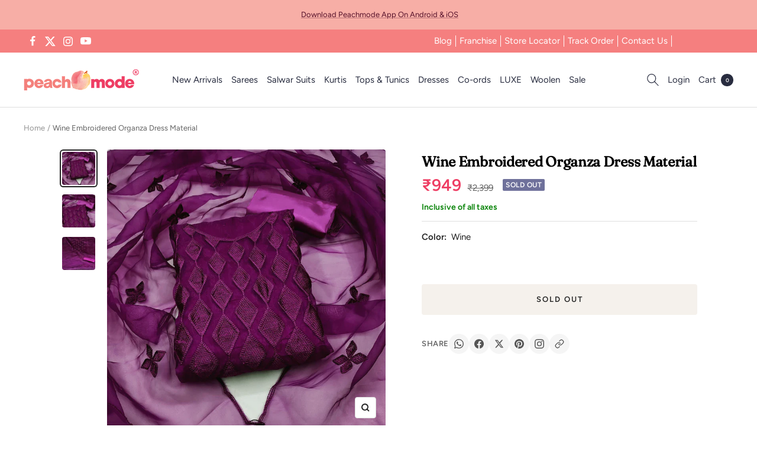

--- FILE ---
content_type: text/css
request_url: https://peachmode.com/cdn/shop/t/61/assets/custom.aio.min.css?v=25884722545021849631766062454
body_size: 7062
content:
/*
Generated time: April 20, 2023 05:44
This file was created by the app developer. Feel free to contact the original developer with any questions. It was minified (compressed) by AVADA. AVADA do NOT own this script.
*/
input[type="number"]::-webkit-inner-spin-button,
input[type="number"]::-webkit-outer-spin-button {
  -webkit-appearance: none;
  margin: 0;
}
.p-0 {
  padding: 0;
}
.pt-1 {
  padding-top: 0.5rem;
}
.pt-2 {
  padding-top: 1rem;
}
.pt-3 {
  padding-top: 1.5rem;
}
.pt-4 {
  padding-top: 2rem;
}
.pb-1 {
  padding-bottom: 0.5rem;
}
.pb-2 {
  padding-bottom: 1rem;
}
.pb-3 {
  padding-bottom: 1.5rem;
}
.pb-4 {
  padding-bottom: 2rem;
}
.m-0 {
  padding: 0;
}
.me-1 {
  margin-right: 0.5rem;
}
.me-2 {
  margin-right: 1rem;
}
.mt-0 {
  margin-top: 0;
}
.mt-1 {
  margin-top: 0.5rem;
}
.mt-2 {
  margin-top: 1rem;
}
.mt-3 {
  margin-top: 1.5rem;
}
.mt-4 {
  margin-top: 2rem;
}
.mb-0 {
  margin-bottom: 0;
}
.mb-1 {
  margin-bottom: 0.5rem;
}
.mb-2 {
  margin-bottom: 1rem;
}
.mb-3 {
  margin-bottom: 1.5rem;
}
.mb-4 {
  margin-bottom: 2rem;
}
.heading--medium {
  font-size: calc(var(--heading-small-font-size) * 1.5);
}
.d-flex {
  display: flex;
}
.align-center {
  align-items: center;
}
.justify-center {
  justify-content: center;
}
.justify-between {
  justify-content: space-between;
}
.flex-wrap {
  flex-wrap: wrap;
}
.flex-1 > * {
  flex: 1;
}
.d-none {
  display: none;
}
.red-text,
abbr.required {
  color: red;
}
#otp_login:not(.need_otp) button span.d-block {
  display: none;
}
#otp_login:not(.need_otp) button span.d-none {
  display: block;
}
#otp_login.need_otp button span.d-none {
  display: none;
}
.form-group.row {
  display: flex;
  justify-content: space-between;
}
.form-group.row input.input__field,
.form-group.row select {
  margin-bottom: 10px;
}
.col-sm-6 {
  width: 50%;
  padding-right: 15px;
}
.col-sm-12 {
  width: 100%;
  padding-right: 15px;
}
.form-group.row label {
  display: block;
}
tbody.padding-tight td {
  padding: 10px;
  padding-bottom: 0;
}
.return_orders select.input__field {
  -webkit-appearance: auto;
  appearance: auto;
  border: 1px solid #dedede;
}
.header .social-media__link {
  height: 30px;
  width: 30px;
}
.top_wrapper {
  background: #f57f7f;
}
.top_wrapper .container {
  padding-top: 0.3rem;
  padding-bottom: 0.3rem;
}
.top_wrapper .social-media__item {
  box-shadow: none;
  color: #fff;
}
.top_wrapper .social-media__item:before {
  content: none;
}
.button.button--primary:hover,
.product-form__add-button:hover,
.shopify-payment-button__button:hover {
  background-image: linear-gradient(
      178deg,
      #fed264,
      #fed264 10%,
      rgba(0, 0, 0, 0.07) 10%,
      rgba(0, 0, 0, 0.07) 100%
    ),
    linear-gradient(#fed264, #fed264);
}
.header__top_wrapper ul {
  margin-right: 6px;
}
.header__top_wrapper .header__linklist-item:not(:last-child) {
  margin-right: 0;
}
.header__top_wrapper .header__linklist-item a {
  padding-right: 6px;
  padding-left: 6px;
  border-right: 1px solid #fff;
  line-height: 1.3;
  color: #fff;
}
.header__top_wrapper button.popover-button {
  color: #fff;
}
#main > .shopify-section--slideshow:nth-child(2) > .section--flush {
  margin: var(--vertical-breather) 0 !important;
}
body {
  overflow-x: hidden;
}
body.collection .breadcrumb + .text-container {
  margin-top: 10px !important;
  margin-bottom: 0;
}
.collection__description th {
  text-align: left;
}
.collection__description td,
.collection__description th {
  padding: 5px;
}
.header__inline-navigation .header__linklist-item a:hover,
.header__inline-navigation .linklist__item a:hover {
  color: #f03e64;
  opacity: 1;
}
.specification_table tr td,
.specification_table tr th {
  padding-left: 0;
  padding-top: 8px;
  padding-bottom: 8px;
  border-bottom: 0;
}
/* Zebra striping for specs table */
.specification_table {
  width: 100%;
  border-collapse: collapse;
}
.specification_table tr:nth-child(odd) {
  background-color: rgba(0, 0, 0, 0.03);
}
.specification_table tr:nth-child(even) {
  background-color: transparent;
}
.specification_table tr:hover {
  background-color: rgba(0, 0, 0, 0.05);
}
.specification_table tr th {
  font-weight: 600;
  color: rgba(0, 0, 0, 0.7);
  width: 35%;
  vertical-align: top;
  padding-right: 12px;
}
.specification_table tr td {
  padding-left: 12px;
}
/* More Information table styling */
.more-info-table {
  border: 1px solid rgba(0, 0, 0, 0.1);
  border-radius: 8px;
  overflow: hidden;
}
.more-info-table tr {
  background-color: transparent !important;
}
.more-info-table tr:not(:last-child) {
  border-bottom: 1px solid rgba(0, 0, 0, 0.1);
}
.more-info-table tr:hover {
  background-color: transparent !important;
}
.more-info-table tr th,
.more-info-table tr td {
  padding: 16px 20px;
  vertical-align: top;
}
.more-info-table tr th {
  width: 40%;
  border-right: 1px solid rgba(0, 0, 0, 0.1);
  font-weight: 400;
  color: rgba(0, 0, 0, 0.8);
}
.more-info-table tr td {
  padding-left: 20px;
}
#header-localization-form {
  opacity: 0;
  pointer-events: none;
}
.product-content__tabs .tabs-nav--loose .tabs-nav__item-list {
  gap: 30px;
}
.product-content .product-content__featured-products-title {
  position: relative;
  top: -5px;
}
.template-product .product-meta__title {
  margin-bottom: 15px;
}
.template-product .product-meta__taxes-included {
  margin-bottom: 0;
  color: green;
  font-weight: 600;
  display: flex;
  justify-content: space-between;
}
.template-product .product-meta__taxes-included .stock {
  color: #fff;
  padding: 0 5px;
  display: none;
  border-radius: 3px;
  background: green;
  font-size: small;
}
.template-product .product-meta__taxes-included .stock.false {
  background: red;
}
.template-product .product-meta {
  margin: 10px 0;
  padding-bottom: 10px;
}
.template-product .product-meta__reference {
  margin-top: 0;
}
.template-product .product-form__option-name,
.template-product .product-form__quantity-label {
  font-weight: 600;
}
.template-product .block-swatch__item {
  color: #ef3f69;
  font-weight: 600;
}

/* Fix product info overflow */
.template-product .product__info {
  overflow-x: hidden;
  max-width: 100%;
}
.template-product .product-form {
  overflow-x: hidden;
  max-width: 100%;
}
.template-product .product-form__variants {
  overflow-x: hidden;
  max-width: 100%;
}

/* Make size selector horizontally scrollable like color swatches */
.template-product .product-form__option-selector[data-selector-type="block"] {
  overflow: visible;
  max-width: 100%;
  position: relative;
}
.template-product .product-form__option-selector[data-selector-type="block"] .block-swatch-list {
  display: flex;
  flex-wrap: nowrap;
  overflow-x: auto;
  -webkit-overflow-scrolling: touch;
  scrollbar-width: none;
  -ms-overflow-style: none;
  margin: 0;
  padding: 4px 0;
  gap: 8px;
}
.template-product .product-form__option-selector[data-selector-type="block"] .block-swatch-list::-webkit-scrollbar {
  display: none;
}
.template-product .product-form__option-selector[data-selector-type="block"] .block-swatch {
  flex-shrink: 0;
  margin: 0;
}
.template-product .product-form__option-selector[data-selector-type="block"] .block-swatch__item {
  margin: 0;
}
/* Scroll indicator for size selector */
.template-product .product-form__option-selector[data-selector-type="block"]::after {
  content: '›';
  position: absolute;
  right: 0;
  top: 50%;
  transform: translateY(-50%);
  width: 28px;
  height: 36px;
  display: flex;
  align-items: center;
  justify-content: center;
  background: linear-gradient(to right, rgba(255,255,255,0) 0%, rgba(255,255,255,0.9) 30%, rgba(255,255,255,1) 100%);
  font-size: 20px;
  font-weight: 700;
  color: #ef3f69;
  pointer-events: none;
  z-index: 2;
}
.template-product .product-form__option-selector[data-selector-type="block"].scrolled-end::after {
  display: none;
}
.template-product .product-form__option-selector .product-form__option-link {
  text-decoration: none;
  font-weight: 600;
}
.price--highlight,
.price-list .price:not(.price--compare) {
  font-weight: 600;
  color: #ee3d63;
}
.template-product
  .product-content__featured-products-list
  .product-item__cta-wrapper {
  display: none;
}
.template-product .shopify-section .section__header {
  max-width: 100%;
  border-bottom: 1px solid #dedede;
  padding-bottom: 20px;
  margin-bottom: 20px;
}
.tracking_details {
  list-style: none;
}
.tracking_details > li {
  min-width: 33.33%;
  max-width: 260px;
}
.tracking_details > li span {
  display: inline-block;
  margin-left: 7px;
}
.tracking_slider > .track_bar {
  display: flex;
  justify-content: space-between;
  position: relative;
  width: 80%;
  margin-left: 10%;
}
.tracking_slider > .track_bar span {
  min-width: 50%;
  height: 4px;
  background: #ddd;
  display: block;
  position: relative;
}
.tracking_slider > .track_bar span.in_transit:after,
.tracking_slider > .track_bar:after,
.tracking_slider > .track_bar:before {
  content: "";
  height: 20px;
  width: 20px;
  display: block;
  border-radius: 50%;
  background: #ddd;
  position: absolute;
  left: 0;
  top: -8px;
  z-index: 1;
}
.tracking_slider > .track_bar span.in_transit:after,
.tracking_slider > .track_bar:after {
  right: 0;
  left: auto;
}
.tracking_slider > .track_bar span.in_transit:after {
  right: -8px;
}
.tracking_slider > .track_bar.full span,
.tracking_slider > .track_bar.full span.in_transit,
.tracking_slider > .track_bar.full span.in_transit:after,
.tracking_slider > .track_bar.full:after,
.tracking_slider > .track_bar.full:before,
.tracking_slider > .track_bar.half span.in_transit,
.tracking_slider > .track_bar.half span.in_transit:after,
.tracking_slider > .track_bar.half:before,
.tracking_slider > .track_bar.zero:before {
  background: #ed406b;
}
.tracking_slider .d-flex > span {
  display: block;
  max-width: 150px;
  text-align: center;
  margin-top: 18px;
}
.shipment_details .button {
  padding: 10px;
  line-height: 1.2;
}
table.table-shipment td {
  padding: 10px;
}
table.table-shipment th {
  padding-bottom: 10px;
  border-bottom: 0;
}
table.table-shipment .line-item__price-list-container {
  text-align: center;
}
.page-track-your-order .account--order {
  display: none;
}
ul.progressbar {
  flex-wrap: wrap;
  margin: 0;
  padding: 0;
  list-style: none;
  display: flex;
  align-items: center;
}
.progressbar li {
  width: 25%;
  font-size: 12px;
  position: relative;
  text-align: center;
  text-transform: uppercase;
}
.progressbar li:first-child:after {
  content: none;
}
.progressbar li:before {
  width: 20px;
  margin: 0 auto 10px;
  height: 20px;
  content: "";
  line-height: 60px;
  display: block;
  text-align: center;
  border-radius: 50%;
  position: relative;
  z-index: 2;
  background-color: #ddd;
}
.progressbar li.active:before {
  background: #f13f62;
}
.progressbar li:after {
  content: "";
  position: absolute;
  background-color: #ddd;
}
.progressbar li.active + li:after {
  background-color: #f13f62;
}
.product_thumb > img {
  height: 80px;
  vertical-align: middle;
  max-width: 100%;
}
.product_thumb {
  text-align: center;
}
.cancel_table > tbody > tr > td,
.cancel_table > thead > tr > th {
  padding: 5px 8px;
  border: 0;
  line-height: normal;
}
.product_descpt p {
  margin: 0;
}
.space-between {
  justify-content: space-between;
}
.product_descpt .d-flex {
  align-items: center;
}
.product_descpt > p.alert {
  color: red;
}
.product_descpt > .d-flex > label {
  display: inline-block;
  vertical-align: middle;
  white-space: nowrap;
}
select.return-reason {
  width: 230px;
  height: 26px;
  margin-left: 10px;
  font-size: 12px;
  box-shadow: inset 0 1px 1px rgb(0 0 0 / 8%);
  border-radius: 4px;
  padding: 2px 10px;
}
.checklist > input[type="checkbox"] {
  display: none;
}
.checklist > label {
  width: 20px;
  height: 20px;
  border: 2px solid #ddd;
  display: block;
  border-radius: 3px;
  position: relative;
}
.checklist > label:after {
  content: "✔";
  position: absolute;
  left: 0;
  top: -1px;
  line-height: 18px;
  display: none;
  width: 100%;
  text-align: center;
}
.checklist > input:checked ~ label {
  background-color: #f57f7f;
  color: #fff;
  border-color: transparent;
}
.checklist > input:checked ~ label:after {
  display: block;
}
.checklist > input[disabled="disabled"]:checked ~ label {
  box-shadow: none;
  border-color: #bbb;
  background-color: #ddd;
}
.checklist > input[disabled="disabled"]:checked ~ label:after {
  display: none;
}
.product-quantity {
  height: 30px;
  width: 60px;
  border-radius: 4px;
  text-align: center;
}
@media (min-width: 769px) {
  .progressbar li:after {
    width: 100%;
    height: 4px;
    top: 8px;
    left: -50%;
  }
  .col-md-6 {
    min-width: 50%;
  }
  .col-md-12 {
    min-width: 100%;
  }
  .collection__description > div > h2,
  .collection__description > div > h3 {
    margin-top: 0;
  }
  .table_containner {
    float: right;
    margin-left: 5rem;
    margin-bottom: 5rem;
  }
  .product-list__inner {
    --product-list-column-gap: 25px;
    --product-list-block-spacing: 10px;
  }
  .multi-column__inner > [hidden] {
    display: block;
  }
  .mega-menu__columns-wrapper {
    flex-wrap: nowrap;
  }
  .mega-menu__inner {
    max-height: 100vh;
    justify-content: flex-start;
  }
  .linklist__item a {
    word-break: unset;
  }
  .shopify-section--multi-images .multi-column__inner {
    display: flex;
  }
  .shopify-section--multi-images .multi-column__inner > div {
    width: 100%;
  }
  .shopify-section--multi-images .multi-column__inner > div a {
    background: #f3f3f3;
  }
  .shopify-section--multi-images .multi-column__image {
    display: block;
    margin: auto;
    width: auto;
  }
  [dir="ltr"] .product--thumbnails-left .product__thumbnail-list {
    margin-right: 16px;
  }
}
.product-tabs__trust-list {
  display: flex;
}
.product-tabs__trust-list .product-tabs__trust-title {
  flex-direction: column;
  text-decoration: none;
  margin-right: 0 !important;
  padding: 0 30px;
  text-align: center;
  line-height: 17px;
}
.product-tabs__trust-list .product-tabs__trust-title:first-of-type {
  padding-left: 0;
}
.product-tabs__trust-list > * {
  flex: 1;
}
.product-tabs__trust-list .product-tabs__trust-title svg {
  margin-right: 0;
  height: 50px;
  width: 50px;
  margin-bottom: 8px;
}
.price--large:not(.price--compare) {
  font-weight: 700;
}

/* Increase price size for better conversion */
.template-product .price--large {
  font-size: 22px !important;
  font-weight: 700 !important;
}

.template-product .price--large.price--compare {
  font-size: 16px !important;
  font-weight: 500 !important;
}

@media (min-width: 1000px) {
  .template-product .price--large {
    font-size: 28px !important;
  }
  
  .template-product .price--large.price--compare {
    font-size: 18px !important;
  }
}
.template-collection .breadcrumb--floating + .page-header__text-wrapper {
  margin-top: 10px;
  margin-bottom: 15px;
}
.template-collection
  .breadcrumb--floating
  + .page-header__text-wrapper
  .heading {
  font-size: 2rem;
}
.aspect-ratio--tall img {
  -o-object-fit: cover;
  object-fit: cover;
  -o-object-position: center;
  object-position: center;
}
.template-collection .breadcrumb__list {
  padding: 12px 0;
}
.product-facet {
  margin-top: 30px;
}
.collection-no-banner .product-facet {
  margin-top: 0;
}
.product-facet__meta-bar {
  margin-bottom: 0;
}
.product-facet__product-list {
  margin-top: 10px;
}
.product-list__inner:not(.hide-scrollbar) {
  overflow: visible !important;
}
.aspect-ratio--square img {
  -o-object-fit: cover;
  object-fit: cover;
  -o-object-position: top;
  object-position: top;
}
.page-affiliates-partner #main .logo-list__item img {
  width: auto !important;
  max-width: 100%;
}
.page-store-locations .image-with-text__wrapper {
  padding-top: 0;
  padding-bottom: 0;
}
.page-store-locations
  .image-with-text__wrapper
  .text-container
  p:not(.heading)
  + p {
  margin-top: 10px;
  margin-bottom: 10px;
}
.product-item .product-item__image-wrapper > .product-item__aspect-ratio {
  background: url("/cdn/shop/t/4/assets/loading.gif?v=1654153040")
    center no-repeat;
  background-size: 50px;
}
.tracking_details {
  margin: 0;
  padding: 0;
}
@media (max-width: 1180px) {
  .mobile-nav__item {
    position: relative;
  }
  .mobile-nav__link + a {
    display: flex;
    align-items: center;
    justify-content: space-between;
    width: 80%;
    margin: 0;
    padding: 21px 0;
    position: absolute;
    top: 0;
    opacity: 0;
  }
  .mobile-nav .mobile-nav .mobile-nav__link + a {
    padding: 0;
  }
}
@media (max-width: 1368px) {
  .mobile-nav__item {
    position: relative;
  }
  .mobile-nav__link + a {
    display: flex;
    align-items: center;
    justify-content: space-between;
    width: 80%;
    margin: 0;
    padding: 21px 0;
    position: absolute;
    top: 0;
    opacity: 0;
  }
  .mobile-nav .mobile-nav .mobile-nav__link + a {
    padding: 0;
  }
}
@media (max-width: 768px) {
  .col-sm-6 {
    width: 100%;
  }
  /* Fix mobile thumbnail height - use aspect-ratio instead of fixed height */
  .product__thumbnail,
  .product__thumbnail > img {
    height: auto;
    aspect-ratio: 3 / 4;
    object-fit: cover;
    object-position: top center;
  }
  .mobile-nav__item {
    position: relative;
  }
  .mobile-nav__link + a {
    display: flex;
    align-items: center;
    justify-content: space-between;
    width: 80%;
    margin: 0;
    padding: 21px 0;
    position: absolute;
    top: 0;
    opacity: 0;
  }
  .mobile-nav .mobile-nav .mobile-nav__link + a {
    padding: 0;
  }
  .variant-swatch__image {
    width: 75px;
  }
  .product-content__featured-products .scroller__inner,
  [dir="ltr"] .product-list--center .product-list__inner {
    padding-left: 6px;
    padding-right: 6px;
  }
  .template-product .product:not(.product--featured) {
    margin-top: 0;
  }
  .template-product .product__media-item {
    padding-left: 0;
    padding-right: 0;
  }
  .template-product .product__thumbnail {
    width: 90px;
  }
  .template-product .product__media-nav {
    margin-top: 10px;
  }
  .template-product .product-tabs__content .heading {
    font-size: 15px;
  }
  .shopify-section--newsletter
    .image-with-text-block
    .image-with-text-block__content {
    border-radius: var(--block-border-radius) !important;
  }
  .template-product .product-list__inner--scroller {
    grid-auto-flow: unset;
    grid-auto-columns: unset;
    grid-template-columns: repeat(
      auto-fit,
      calc(
        100% / var(--section-products-per-row) - var(--product-list-column-gap) *
          (var(--section-products-per-row) - 1) /
          var(--section-products-per-row)
      )
    );
  }
  .template-product .product-content__featured-products .product-item {
    flex-direction: column;
    align-items: flex-start;
  }
  .template-product
    .product-content__featured-products
    .product-item__image-wrapper {
    width: 100%;
    margin-right: 0;
    margin-bottom: 10px;
  }
  .template-product .product-content__featured-products-list {
    margin-top: 5px;
  }
  .template-product .product-content__featured-products .product-item__info {
    text-align: center;
    width: 100%;
  }
  .template-product .product-content__featured-products-list {
    grid-auto-columns: minmax(10vw, 1fr);
    grid-gap: 6px;
  }
  .m-flex-column {
    flex-direction: column;
  }
  .collection__description > :last-of-type {
    margin-top: 10px;
  }
  .multiimages-scroller .text-with-icons__item {
    padding-left: var(--container-gutter);
    padding-right: var(--container-gutter);
  }
  .multiimages-scroller
    .text-with-icons__item
    .text-with-icons__icon-wrapper
    > .multi-column__image-wrapper:nth-child(2) {
    margin-top: 24px;
  }
  .footer__inner > .footer__item-list {
    display: flex;
    flex-direction: column;
  }
  .footer__item-title.heading--small {
    font-size: 15px;
    display: flex;
    justify-content: space-between;
    width: 100%;
  }
  .footer__inner .collapsible-toggle {
    padding: 0;
  }
  .footer__copyright {
    flex-direction: column;
    align-items: flex-start;
  }
  .product-tabs__trust-list .product-tabs__trust-title {
    padding: 0 5px;
    font-size: 14px;
    line-height: 13px;
  }
  .product-tabs__trust-list .product-tabs__trust-title svg {
    margin-right: 0;
    height: 30px;
    width: 30px;
    margin-bottom: 8px;
  }
  .product-tabs__trust-list .product-tabs__trust-title:nth-child(2) {
    padding-left: 0;
  }
  .footer__item {
    max-width: 100%;
  }
  .account__address {
    padding: 12px;
  }
  .product_thumb {
    width: 65px;
  }
  .cancel_table > tbody > tr > td,
  .cancel_table > thead > tr > th {
    padding: 5px 4px;
  }
  .product_descpt p {
    font-size: 12px;
  }
  .product_thumb > img {
    height: 70px;
  }
  .w-m-70 {
    width: 70%;
  }
  .product-quantity {
    width: 46px;
  }
  select.return-reason {
    width: 115px;
    margin-left: 5px;
  }
  .progressbar li {
    width: 100%;
    text-align: left;
    min-height: 7em;
    padding-left: 30px;
  }
  .progressbar li:after {
    width: 4px;
    height: 100%;
    top: -50%;
    left: 8px;
  }
  .tracking_slider.mt-4 {
    margin-top: 0;
  }
  .progressbar span {
    top: 1.8rem;
    position: relative;
  }
  .progressbar li:before {
    margin-left: 0;
    top: 2em;
    position: absolute;
    left: 0;
  }
  .tracking_details > li {
    min-width: 100%;
    max-width: 100%;
    border-bottom: solid 1px #ddd;
    padding: 5px 0;
  }
}
h1.product-meta__title.heading {
  color: #000 !important;
  font-size: 24px !important;
  line-height: 1.3 !important;
  font-weight: 600 !important;
  letter-spacing: -0.3px;
}

/* Responsive product title sizing */
@media (max-width: 768px) {
  h1.product-meta__title.heading {
    font-size: 20px !important;
    line-height: 1.35 !important;
  }
}

@media (max-width: 380px) {
  h1.product-meta__title.heading {
    font-size: 18px !important;
  }
}

/* Rating and Stock Warning Row Container */
.product-rating-stock-row {
  display: flex;
  flex-wrap: wrap;
  gap: 8px;
  align-items: center;
  margin-top: 10px;
}

/* Product Rating Badge below taxes line */
.product-rating-badge {
  display: inline-flex;
  align-items: center;
  text-decoration: none;
  transition: all 0.2s ease;
  margin-top: 0;
  flex-shrink: 0;
  max-width: 100%;
  padding: 8px 14px;
  background: #fffbeb;
  border-radius: 6px;
  border: 1px solid #fde68a;
}

.product-rating-badge:hover {
  background: #fef3c7;
  border-color: #fcd34d;
}

.product-rating-badge__content {
  display: inline-flex;
  align-items: center;
  gap: 6px;
}

.product-rating-badge__star {
  flex-shrink: 0;
  vertical-align: middle;
}

.product-rating-badge__value {
  font-size: 16px;
  font-weight: 700;
  color: #92400e;
}

.product-rating-badge__count {
  font-size: 14px;
  color: #a16207;
  font-weight: 500;
}

/* Low Stock Warning */
.low-stock-warning {
  display: inline-flex;
  align-items: center;
  gap: 6px;
  margin-top: 0;
  padding: 8px 12px;
  flex-shrink: 0;
  max-width: 100%;
  background: linear-gradient(135deg, #fef2f2 0%, #fee2e2 100%);
  border: 1px solid #fecaca;
  border-radius: 8px;
  color: #dc2626;
  animation: pulse-warning 2s ease-in-out infinite;
}

@keyframes pulse-warning {
  0%, 100% {
    box-shadow: 0 0 0 0 rgba(220, 38, 38, 0.2);
  }
  50% {
    box-shadow: 0 0 0 8px rgba(220, 38, 38, 0);
  }
}

.low-stock-warning__icon {
  flex-shrink: 0;
  color: #dc2626;
}

.low-stock-warning__text {
  font-size: 14px;
  font-weight: 500;
  color: #b91c1c;
}

.low-stock-warning__text strong {
  font-weight: 700;
  color: #dc2626;
}

/* Hide the old Loox reviews badge below price */
.product-meta__reviews-badge {
  display: none !important;
}

@media (max-width: 768px) {
  .product-rating-badge__divider {
    font-size: 14px;
    margin-right: 6px;
  }
  
  .product-rating-badge__star {
    width: 14px;
    height: 14px;
  }
  
  .product-rating-badge__value {
    font-size: 14px;
  }
  
  .product-rating-badge__count {
    font-size: 13px;
  }
  
  /* Responsive rating and stock warning container */
  .product-rating-stock-row {
    display: flex;
    flex-wrap: wrap;
    gap: 8px;
    align-items: center;
  }
  
  .low-stock-warning {
    padding: 6px 10px;
    gap: 5px;
    font-size: 13px;
  }
  
  .low-stock-warning__icon {
    width: 16px;
    height: 16px;
  }
  
  .low-stock-warning__text {
    font-size: 13px;
  }
}

/* Extra small screens */
@media (max-width: 380px) {
  .product-rating-badge {
    padding: 5px 8px;
  }
  
  .product-rating-badge__content {
    gap: 4px;
  }
  
  .product-rating-badge__star {
    width: 12px;
    height: 12px;
  }
  
  .product-rating-badge__value {
    font-size: 12px;
  }
  
  .product-rating-badge__count {
    font-size: 11px;
  }
  
  .product-rating-badge__divider {
    font-size: 12px;
    margin-right: 4px;
  }
  
  .low-stock-warning {
    padding: 5px 8px;
    gap: 4px;
    border-radius: 15px;
  }
  
  .low-stock-warning__icon {
    width: 14px;
    height: 14px;
  }
  
  .low-stock-warning__text {
    font-size: 11px;
  }
}

/* Modern Share Widget */
.modern-share-widget {
  display: flex;
  align-items: center;
  gap: 12px;
  margin-top: 16px;
  padding: 12px 0;
}

.modern-share__label {
  font-size: 13px;
  font-weight: 600;
  color: #666;
  text-transform: uppercase;
  letter-spacing: 0.5px;
}

.modern-share__buttons {
  display: flex;
  align-items: center;
  gap: 8px;
}

.modern-share__btn {
  display: flex;
  align-items: center;
  justify-content: center;
  width: 40px;
  height: 40px;
  border-radius: 50%;
  background: #f5f5f5;
  color: #555;
  transition: all 0.25s ease;
  position: relative;
}

.modern-share__btn:hover {
  transform: translateY(-3px);
  box-shadow: 0 4px 12px rgba(0, 0, 0, 0.15);
}

.modern-share__btn--whatsapp:hover {
  background: #25D366;
  color: #fff;
}

.modern-share__btn--facebook:hover {
  background: #1877F2;
  color: #fff;
}

.modern-share__btn--twitter:hover {
  background: #000;
  color: #fff;
}

.modern-share__btn--pinterest:hover {
  background: #E60023;
  color: #fff;
}

.modern-share__btn--instagram:hover {
  background: linear-gradient(45deg, #f09433 0%, #e6683c 25%, #dc2743 50%, #cc2366 75%, #bc1888 100%);
  color: #fff;
}

.modern-share__btn--copy:hover {
  background: #333;
  color: #fff;
}

.modern-share__btn--copy .copy-tooltip {
  position: absolute;
  bottom: 100%;
  left: 50%;
  transform: translateX(-50%);
  background: #333;
  color: #fff;
  padding: 6px 12px;
  border-radius: 6px;
  font-size: 12px;
  font-weight: 500;
  white-space: nowrap;
  opacity: 0;
  visibility: hidden;
  transition: all 0.2s ease;
  margin-bottom: 8px;
}

.modern-share__btn--copy .copy-tooltip::after {
  content: '';
  position: absolute;
  top: 100%;
  left: 50%;
  transform: translateX(-50%);
  border: 5px solid transparent;
  border-top-color: #333;
}

.modern-share__btn--copy.copied .copy-tooltip {
  opacity: 1;
  visibility: visible;
}

.modern-share__btn--copy.copied {
  background: #22c55e;
  color: #fff;
}

/* Hide old share widget */
.product-meta__share {
  display: none !important;
}

/* Color Options - Recommendation swatches styling */
.variant-swatch-list--colors {
  display: flex;
  flex-wrap: nowrap;
  gap: 8px;
  overflow-x: auto;
  overflow-y: hidden;
  -webkit-overflow-scrolling: touch;
  scrollbar-width: none; /* Firefox */
  -ms-overflow-style: none; /* IE/Edge */
  padding-bottom: 5px;
  margin-right: 0;
  padding-right: 0;
}

/* Hide scrollbar for Chrome/Safari */
.variant-swatch-list--colors::-webkit-scrollbar {
  display: none;
}

/* Ensure swatches don't shrink */
.variant-swatch-list--colors > a,
.variant-swatch-list--colors > .variant-swatch,
.variant-swatch-list--colors .recommendation-swatch {
  flex-shrink: 0;
}

.recommendation-swatch {
  display: inline-block;
}

.recommendation-swatch .variant-swatch__item {
  position: relative;
}

.recommendation-swatch .variant-swatch__item::after {
  content: '';
  position: absolute;
  bottom: 2px;
  left: 50%;
  transform: translateX(-50%);
  width: 4px;
  height: 4px;
  background: #22c55e;
  border-radius: 50%;
  opacity: 0.8;
}

/* Mobile share widget below trust badges */
.share-below-trust {
  margin-top: 15px;
  padding-bottom: 15px;
  border-bottom: 1px solid rgba(0, 0, 0, 0.08);
}

.modern-share-widget--mobile {
  justify-content: center;
  padding: 15px 0;
  background: #f8f8f8;
  border-radius: 10px;
}

/* Hide desktop share widget on mobile */
@media (max-width: 999px) {
  .product-meta__aside .modern-share-widget {
    display: none !important;
  }
}

/* Show desktop share widget only on desktop */
@media (min-width: 1000px) {
  .share-below-trust {
    display: none !important;
  }
}

@media (max-width: 768px) {
  .modern-share-widget {
    padding: 10px 0;
  }
  
  .modern-share__btn {
    width: 38px;
    height: 38px;
  }
  
  .modern-share__btn svg {
    width: 18px;
    height: 18px;
  }
}

/* Key Highlights Overlay on Product Gallery - Mobile Only (Myntra Style) */
/* Scoped to product page only using .template-product to avoid affecting collection pages */
.template-product .product__media-image-wrapper {
  position: relative;
}

/* Hide on desktop by default */
.template-product .key-highlights-overlay {
  display: none;
}

/* Show only on mobile - scoped to product page */
@media (max-width: 768px) {
  .template-product .key-highlights-overlay {
    display: flex;
    position: absolute;
    top: 0;
    left: 0;
    bottom: 0;
    width: 55%;
    background: linear-gradient(to right, rgba(0, 0, 0, 0.55) 0%, rgba(0, 0, 0, 0.4) 60%, rgba(0, 0, 0, 0) 100%);
    padding: 12px 12px;
    color: #fff;
    z-index: 10;
    pointer-events: none;
    flex-direction: column;
    justify-content: center;
    overflow: hidden;
  }

  .template-product .key-highlights__title {
    font-size: clamp(18px, 5vw, 28px);
    font-weight: 700;
    font-style: italic;
    line-height: 1.05;
    margin-bottom: clamp(8px, 2vw, 16px);
    color: #fff;
    flex-shrink: 0;
  }

  .template-product .key-highlights__list {
    display: flex;
    flex-direction: column;
    gap: clamp(4px, 1.5vw, 10px);
    overflow: hidden;
  }

  .template-product .key-highlights__item {
    display: flex;
    flex-direction: column;
    gap: 0;
    flex-shrink: 0;
  }

  .template-product .key-highlights__label {
    font-size: clamp(9px, 2.5vw, 12px);
    font-weight: 400;
    color: rgba(255, 255, 255, 0.8);
    line-height: 1.2;
  }

  .template-product .key-highlights__value {
    font-size: clamp(11px, 3vw, 14px);
    font-weight: 700;
    color: #fff;
    line-height: 1.2;
    white-space: nowrap;
    overflow: hidden;
    text-overflow: ellipsis;
    max-width: 100%;
  }
}

/* Product Item Rating Badge - Collection Page Overlay */
.product-item__image-wrapper {
  position: relative;
}

.product-item__rating-badge {
  position: absolute;
  top: 8px;
  right: 8px;
  display: flex;
  align-items: center;
  gap: 3px;
  background: rgba(255, 255, 255, 0.95);
  padding: 4px 8px;
  border-radius: 4px;
  box-shadow: 0 2px 8px rgba(0, 0, 0, 0.12);
  z-index: 1;
  font-size: 0;
  line-height: 1;
}

.product-item__rating-badge svg {
  flex-shrink: 0;
}

.product-item__rating-value {
  font-size: 12px;
  font-weight: 700;
  color: #333;
  line-height: 1;
}

/* Adjust position when there are labels on the left */
.product-item__label-list + .product-item__rating-badge {
  top: 8px;
}

/* Mobile adjustments */
@media (max-width: 768px) {
  .product-item__rating-badge {
    top: 6px;
    right: 6px;
    padding: 3px 6px;
    gap: 2px;
  }
  
  .product-item__rating-badge svg {
    width: 10px;
    height: 10px;
  }
  
  .product-item__rating-value {
    font-size: 11px;
  }
}

/* Hide product count on mobile in collection meta bar - always applied */
@media (max-width: 999px) {
  .product-facet__meta-bar > .product-facet__meta-bar-item--count {
    display: none !important;
  }
}

/* Sort by - mobile icon view */
.sort-icon-mobile,
.sort-by-label-mobile {
  display: none;
}
.product-facet__sort-by-title {
  display: inline;
}
@media (max-width: 999px) {
  .sort-icon-mobile {
    display: inline-block;
    vertical-align: middle;
  }
  .sort-by-label-mobile {
    display: inline;
    font-weight: 600;
    margin-left: 4px;
  }
  .sort-by-value-desktop,
  .sort-chevron-desktop,
  .product-facet__sort-by-title {
    display: none !important;
  }
  .sort-by-button-mobile {
    display: flex;
    align-items: center;
    gap: 4px;
  }
  .mobile_sort_set {
    justify-content: center;
  }
}

/* Bottom nav visible on product pages - sticky cart positioned above it */
@media (max-width: 991px) {
  /* Sticky cart sits directly above bottom nav (icons only) */
  body.template-product .product-sticky-form {
    bottom: 42px !important;
    padding-bottom: 6px !important;
    padding-top: 6px !important;
  }
}

/* ===== COMPACT PRODUCT PAGE LAYOUT ===== */
/* Reduce spacing between Buy It Now button and Description section */

/* Reduce rating/stock row margin */
.product-rating-stock-row {
  margin-top: 6px !important;
}

/* Hide store pickup container if empty or reduce spacing */
.template-product .product-form__store-availability-container {
  margin-top: 0 !important;
  margin-bottom: 0 !important;
}

.template-product .store-availability-container {
  margin-top: 4px !important;
}

/* Reduce product meta aside (share/help area) */
.template-product .product-meta__aside {
  margin-top: 8px !important;
}

/* Compact trust badges section - IMPORTANT overrides */
.product-tabs__trust-list:not(:first-child) {
  margin-top: 10px !important;
}

.product-tabs__trust-list.container {
  padding-top: 8px !important;
  padding-bottom: 8px !important;
  margin-top: 8px !important;
}

.product-tabs__trust-list .product-tabs__trust-title {
  padding: 0 15px !important;
  font-weight: 700 !important;
}

.product-tabs__trust-list .product-tabs__trust-title svg {
  height: 32px !important;
  width: 32px !important;
  margin-bottom: 4px !important;
}

/* Compact share widget */
.modern-share-widget {
  margin-top: 8px !important;
  padding: 8px 0 !important;
}

.share-below-trust {
  margin-top: 8px !important;
  padding-bottom: 8px !important;
}

.modern-share__btn {
  width: 34px !important;
  height: 34px !important;
}

.modern-share__btn svg {
  width: 16px !important;
  height: 16px !important;
}

/* Compact variant/color options section */
.template-product .product-form__option-info {
  margin-bottom: 4px !important;
  margin-top: 8px !important;
}

.variant-swatch-list--colors {
  margin-top: -8px !important;
  margin-bottom: 8px !important;
}

/* Compact quantity selector */
.template-product .product-form__quantity {
  margin-top: 8px !important;
  margin-bottom: 8px !important;
}

/* Compact buy buttons */
.template-product .product-form__buy-buttons {
  margin-top: 10px !important;
  margin-bottom: 8px !important;
}

/* Reduce product-form spacing */
.template-product .product-form {
  margin-top: 0 !important;
}

/* Compact product-form option selectors */
.template-product .product-form__option-selector {
  margin-bottom: 8px !important;
}

/* Reduce spacing in product meta */
.template-product .product-meta {
  margin: 5px 0 !important;
  padding-bottom: 5px !important;
}

.template-product .product-meta__title {
  margin-bottom: 8px !important;
}

/* Mobile-specific compacting */
@media (max-width: 999px) {
  /* Trust badges mobile compact - reduce whitespace above */
  .product-tabs__trust-list:not(:first-child) {
    margin-top: 4px !important;
  }
  
  .product-tabs__trust-list.container {
    padding-top: 4px !important;
    padding-bottom: 4px !important;
    margin-top: 4px !important;
    margin-bottom: 0 !important;
  }
  
  .product-tabs__trust-list .product-tabs__trust-title {
    padding: 0 6px !important;
    font-size: 10px !important;
    line-height: 11px !important;
    font-weight: 700 !important;
  }
  
  .product-tabs__trust-list .product-tabs__trust-title svg {
    height: 24px !important;
    width: 24px !important;
    margin-bottom: 2px !important;
  }
  
  .modern-share__btn {
    width: 30px !important;
    height: 30px !important;
  }
  
  .modern-share__btn svg {
    width: 14px !important;
    height: 14px !important;
  }
  
  .modern-share__label {
    font-size: 11px !important;
  }
  
  .share-below-trust {
    margin-top: 6px !important;
    padding-bottom: 6px !important;
  }
  
  /* Shiprocket/payment button spacing */
  .template-product .shiprocket-headless {
    margin-top: 6px !important;
    margin-bottom: 0 !important;
  }
  
  .template-product .shopify-payment-button {
    margin-top: 6px !important;
  }
  
  /* Reduce product form buy buttons area - less margin after buy button */
  .template-product .product-form__buy-buttons {
    margin-top: 8px !important;
    margin-bottom: 0 !important;
  }
  
  .template-product .product-payment-container {
    gap: 6px !important;
  }
  
  /* Reduce product-content (Description section) top margin on mobile */
  .template-product .product-content {
    margin-top: 12px !important;
  }
  
  /* Reduce product meta aside */
  .template-product .product-meta__aside {
    margin-top: 6px !important;
  }
}

/* Make price labels display horizontally */
.template-product .product-meta__label-list.label-list {
  flex-direction: row !important;
  align-items: center !important;
  gap: 6px !important;
}

.template-product .product-meta__label-list .label:not(:last-child) {
  margin-bottom: 0 !important;
}

/* Free Shipping Label Styling - compact and bold */
.label--shipping {
  background: #059669 !important;
  color: #fff !important;
  font-weight: 700 !important;
  font-size: 10px !important;
  padding: 3px 6px !important;
  border-radius: 3px !important;
  text-transform: uppercase !important;
  letter-spacing: 0.2px !important;
  white-space: nowrap !important;
}

/* Hide old stock display in taxes line */
.template-product .product-meta__taxes-included .stock {
  display: none !important;
}

/* Taxes and Share Row - same line layout, never wrap */
.product-meta__taxes-share-row {
  display: flex;
  align-items: center;
  justify-content: space-between;
  gap: 6px;
  margin-top: 2px;
  flex-wrap: nowrap !important;
}

.product-meta__taxes-share-row .product-meta__taxes-included {
  margin: 0 !important;
  flex-shrink: 0;
  white-space: nowrap;
}

/* Compact Share Icons - mobile only, stays right aligned, never wraps */
.compact-share {
  display: none; /* Hidden by default (desktop) */
  align-items: center;
  gap: 3px;
  flex-shrink: 0;
  margin-left: auto;
}

/* Show compact share only on mobile */
@media (max-width: 999px) {
  .compact-share {
    display: flex;
  }
}

.compact-share__btn {
  display: flex;
  align-items: center;
  justify-content: center;
  width: 22px;
  height: 22px;
  border-radius: 50%;
  background: #f0f0f0;
  color: #666;
  transition: all 0.2s ease;
  flex-shrink: 0;
}

.compact-share__btn svg {
  width: 12px;
  height: 12px;
}

.compact-share__btn:hover {
  transform: scale(1.1);
}

.compact-share__btn--whatsapp:hover {
  background: #25D366;
  color: #fff;
}

.compact-share__btn--facebook:hover {
  background: #1877F2;
  color: #fff;
}

.compact-share__btn--pinterest:hover {
  background: #E60023;
  color: #fff;
}

.compact-share__btn--copy {
  position: relative;
}

.compact-share__btn--copy:hover {
  background: #333;
  color: #fff;
}

.compact-share__btn--copy.copied::after {
  content: '✓';
  position: absolute;
  top: -18px;
  left: 50%;
  transform: translateX(-50%);
  font-size: 9px;
  background: #333;
  color: #fff;
  padding: 2px 5px;
  border-radius: 3px;
  white-space: nowrap;
}

/* Mobile - even more compact */
@media (max-width: 480px) {
  .compact-share {
    gap: 2px;
  }
  
  .compact-share__btn {
    width: 20px;
    height: 20px;
  }
  
  .compact-share__btn svg {
    width: 11px;
    height: 11px;
  }
}

/* Hide old share widget below trust badges on mobile (using new compact one) */
@media (max-width: 999px) {
  .share-below-trust {
    display: none !important;
  }
}


--- FILE ---
content_type: text/javascript; charset=utf-8
request_url: https://peachmode.com/products/wine-embroidered-organza-dress-material.js
body_size: 701
content:
{"id":7787265327325,"title":"Wine Embroidered Organza Dress Material","handle":"wine-embroidered-organza-dress-material","description":"\u003cp\u003eRefresh your everyday look wearing this wine colored dress material. This beautiful suit is prettified with embroidered work as shown which makes it appear classy. The top is made of organza fabric accompanied with santoon bottom, lining and embroidered organza dupatta. Women can buy this suit to wear for their festivals, homely functions, kitties, weekend get together. \n\u003c\/p\u003e\u003cp\u003eNote:- The actual product may differ slightly in color and design from the one illustrated in the images when compared with computer or mobile screen.\u003c\/p\u003e","published_at":"2022-07-25T10:58:09+05:30","created_at":"2022-07-23T17:12:28+05:30","vendor":"Peachmode","type":"Dress Material","tags":["c.wine","Col.Diwali24","col.lohri","flow-publish","flow-unpublish","m.organza","o.festive","p.geometric","p.threadwork","pt.salwarsuit","st.unstitched","w.embroidered"],"price":94900,"price_min":94900,"price_max":94900,"available":false,"price_varies":false,"compare_at_price":239900,"compare_at_price_min":239900,"compare_at_price_max":239900,"compare_at_price_varies":false,"variants":[{"id":43058335383773,"title":"Default Title","option1":"Default Title","option2":null,"option3":null,"sku":"RNSLM-90100-WINE","requires_shipping":true,"taxable":true,"featured_image":null,"available":false,"name":"Wine Embroidered Organza Dress Material","public_title":null,"options":["Default Title"],"price":94900,"weight":450,"compare_at_price":239900,"inventory_management":"shopify","barcode":"","quantity_rule":{"min":1,"max":null,"increment":1},"quantity_price_breaks":[],"requires_selling_plan":false,"selling_plan_allocations":[]}],"images":["\/\/cdn.shopify.com\/s\/files\/1\/0637\/4834\/1981\/products\/wine-embroidered-organza-dress-material-peachmode-1_9b8bbaa0-1540-46c0-b962-fe5c341885fd.jpg?v=1669054340","\/\/cdn.shopify.com\/s\/files\/1\/0637\/4834\/1981\/products\/wine-embroidered-organza-dress-material-peachmode-2_1b511cdd-2199-4632-bea1-fc4ae2564b87.jpg?v=1669054342","\/\/cdn.shopify.com\/s\/files\/1\/0637\/4834\/1981\/products\/wine-embroidered-organza-dress-material-peachmode-3_eca504c7-71b2-4e8b-9344-612554023767.jpg?v=1669054345"],"featured_image":"\/\/cdn.shopify.com\/s\/files\/1\/0637\/4834\/1981\/products\/wine-embroidered-organza-dress-material-peachmode-1_9b8bbaa0-1540-46c0-b962-fe5c341885fd.jpg?v=1669054340","options":[{"name":"Title","position":1,"values":["Default Title"]}],"url":"\/products\/wine-embroidered-organza-dress-material","media":[{"alt":"Wine Embroidered Organza Dress Material - Peachmode","id":31016921825501,"position":1,"preview_image":{"aspect_ratio":1.0,"height":2000,"width":2000,"src":"https:\/\/cdn.shopify.com\/s\/files\/1\/0637\/4834\/1981\/products\/wine-embroidered-organza-dress-material-peachmode-1_9b8bbaa0-1540-46c0-b962-fe5c341885fd.jpg?v=1669054340"},"aspect_ratio":1.0,"height":2000,"media_type":"image","src":"https:\/\/cdn.shopify.com\/s\/files\/1\/0637\/4834\/1981\/products\/wine-embroidered-organza-dress-material-peachmode-1_9b8bbaa0-1540-46c0-b962-fe5c341885fd.jpg?v=1669054340","width":2000},{"alt":"Wine Embroidered Organza Dress Material - Peachmode","id":31016922087645,"position":2,"preview_image":{"aspect_ratio":1.0,"height":1200,"width":1200,"src":"https:\/\/cdn.shopify.com\/s\/files\/1\/0637\/4834\/1981\/products\/wine-embroidered-organza-dress-material-peachmode-2_1b511cdd-2199-4632-bea1-fc4ae2564b87.jpg?v=1669054342"},"aspect_ratio":1.0,"height":1200,"media_type":"image","src":"https:\/\/cdn.shopify.com\/s\/files\/1\/0637\/4834\/1981\/products\/wine-embroidered-organza-dress-material-peachmode-2_1b511cdd-2199-4632-bea1-fc4ae2564b87.jpg?v=1669054342","width":1200},{"alt":"Wine Embroidered Organza Dress Material - Peachmode","id":31016922349789,"position":3,"preview_image":{"aspect_ratio":1.0,"height":2000,"width":2000,"src":"https:\/\/cdn.shopify.com\/s\/files\/1\/0637\/4834\/1981\/products\/wine-embroidered-organza-dress-material-peachmode-3_eca504c7-71b2-4e8b-9344-612554023767.jpg?v=1669054345"},"aspect_ratio":1.0,"height":2000,"media_type":"image","src":"https:\/\/cdn.shopify.com\/s\/files\/1\/0637\/4834\/1981\/products\/wine-embroidered-organza-dress-material-peachmode-3_eca504c7-71b2-4e8b-9344-612554023767.jpg?v=1669054345","width":2000}],"requires_selling_plan":false,"selling_plan_groups":[]}